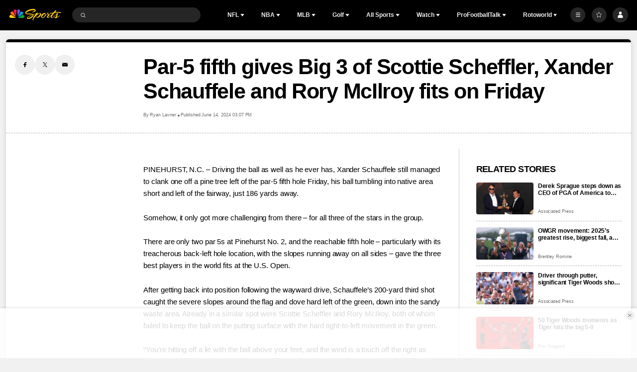

--- FILE ---
content_type: text/javascript
request_url: https://nbcsports.brightspotcdn.com/resource/webpack/9408.8e1b3ed190a9c4250b52.js
body_size: 10660
content:
"use strict";(self.webpackChunkbundle_default=self.webpackChunkbundle_default||[]).push([[9408,8837,5635],{8837:function(e,t,a){a.r(t),a.d(t,{default:function(){return s}});var r=a(6868);class s extends window.HTMLElement{connectedCallback(){this.favoriteLink=this.querySelector("[data-favorite-link]"),this.handleFavoriteLink(this.favoriteLink)}handleFavoriteLink(e){const t=new r.D;e.addEventListener("click",(a=>{a.preventDefault(),this.createModal(e,t),this.modal=document.querySelector(".FavoriteLinkModal"),this.close=this.modal.querySelector(".FavoriteLinkModal-close"),this.handleModalCta(t),this.handleCloseModal(t)}))}handleModalCta(e){let t=document.querySelector(".FavoriteLinkModal-content-inner a");const a={"Item Clicked Name":"Favoriting: Continue"};t&&t.addEventListener("click",(r=>{r.preventDefault(),e.setMParticle({mParticleFavoritesData:a}),window.location.href=t.href}))}createModal(e,t){var a,r;if(document.querySelector(".FavoriteLinkModal"))return;const s=document.querySelector(".FavoriteLinkModal-template").content.cloneNode(!0),i=s.querySelector("source"),l=s.querySelector("img"),n=null==i?void 0:i.getAttribute("data-flickity-lazyload-srcset"),o=null==l?void 0:l.getAttribute("data-flickity-lazyload"),c=null===(a=e.closest("[data-object-type]"))||void 0===a?void 0:a.getAttribute("data-object-type"),h=null===(r=e.closest("[data-object-name]"))||void 0===r?void 0:r.getAttribute("data-object-name"),d=s.querySelector(".FavoriteLinkModal-content-inner a");if(i&&n&&(i.setAttribute("srcset",n),i.removeAttribute("data-flickity-lazyload-srcset")),l&&o&&(l.setAttribute("src",o),l.removeAttribute("data-flickity-lazyload")),d){const e=encodeURIComponent(window.location.href);d.setAttribute("href","https://"+window.location.hostname+"/login?sourceUrl="+e)}if(document.body.appendChild(s),t.setMParticle({clickActionName:"Modal Load",mParticleFavoritesData:{"Modal Name":"Favoriting CTA"}}),c||h){const e={"Object Type":c,"Object Name":h};t.setMParticle({mParticleFavoritesData:e})}}handleCloseModal(e){this.modal.style.display="block";const t={"Item Clicked Name":"Favoriting: Close"};this.close.addEventListener("click",(()=>{this.modal.style.display="none",this.modal.remove(),e.setMParticle({mParticleFavoritesData:t})})),window.addEventListener("click",(a=>{a.target==this.modal&&(this.modal.style.display="none",this.modal.remove(),e.setMParticle({mParticleFavoritesData:t}))}))}}},5635:function(e,t,a){a.r(t),a.d(t,{default:function(){return l}});var r=a(4467),s=a(5101),i=a(8837);class l extends HTMLElement{get url(){let e=this.getAttribute("data-url");if(0===e.indexOf("?")&&(e=window.location.pathname+e),e.indexOf("_fragmentId")>-1)return new URL(e,location.origin);{let t=this.closest("[data-fragment-params]"),a="";return t&&(e.indexOf("?")>-1?a+="&":a+="?",a+=t.getAttribute("data-fragment-params")),new URL(e+a,location.origin)}}get resultsSelector(){return this.getAttribute("data-results-selector")}get pageId(){return this.url.searchParams.get("p")}connectedCallback(){this.querySelector("button").addEventListener("click",(e=>{e.preventDefault(),this.loadMore()}))}renderResults(e){let t=e.querySelector(this.resultsSelector),a=e.querySelector(".LoadMore");this.parentElement.querySelector(this.resultsSelector).innerHTML+=t.innerHTML,a?this.parentElement.replaceChild(a,this):this.parentElement.removeChild(this)}loadMore(){this.hasAttribute("data-loading")||(this.setAttribute("data-loading",""),window.fetch(this.url,{credentials:"include"}).then((e=>e.text())).then((e=>{const t=(new DOMParser).parseFromString(e,"text/html"),a=new CustomEvent(l.events.loadedContent,{bubbles:!0,detail:t});this.dispatchEvent(a),null!=this.resultsSelector&&this.renderResults(t);const r=Object.create(s.q.prototype);if(r.refreshFavoritesMenu(),document.querySelector("body").hasAttribute("data-user-notloggedin")){const e=Object.create(i.default.prototype);document.querySelectorAll("div.FavoriteLink-wrapper").forEach((t=>{e.handleFavoriteLink(t)}))}else r.handleFavoriteButtonClicks(document);this.addHistory()})).catch(console.log))}addHistory(){const e=new URL(window.location.href);e.searchParams.set("p",this.pageId),window.history.pushState({pageId:this.pageId},"",e.toString())}}(0,r.A)(l,"events",{loadedContent:"LoadMore:loadedContent"})},9408:function(e,t,a){a.r(t),a.d(t,{default:function(){return l}});var r=a(2139),s=a(5635),i=a(2807);class l extends window.HTMLElement{connectedCallback(){this.cacheElements(),this.addGlobalEventListeners(),this.handleLoadMore(),this.handleSearchInput(),this.handleOverlayCloseButton(),this.handleSubmitEvent(),this.animatePlaceholder()}cacheElements(){this.searchInput=this.querySelector('[class$="-search-input"]'),this.searchInputClear=this.querySelector('[class$="-search-form-clear"]'),this.menuButton=document.querySelector(".Page-header-menu-trigger"),this.pageHeader=document.querySelector(".Page-header"),this.searchForm=this.querySelector(".SearchOverlay-search-form"),this.animatedPlaceholder=this.querySelector(".PlaceholderText-container"),this.searchResultsModule=this.querySelector(".SearchResultsModule"),this.searchResultsAjaxContainer=this.searchResultsModule.querySelector("[data-search-results-ajax]"),this.savedInitialContent=document.createElement("div"),this.savedInitialContent.innerHTML=this.searchResultsAjaxContainer.innerHTML}addGlobalEventListeners(){document.addEventListener("keydown",(e=>{"Escape"===e.key&&this.closeSearchOverlay()})),document.addEventListener("click",(e=>{"mq-xl"!==(0,i.B)()&&"mq-hk"!==(0,i.B)()||document.querySelector(".SearchOverlay-desktop").contains(e.target)||this.closeSearchOverlay()})),document.addEventListener("keydown",(e=>{"Tab"===e.key&&setTimeout((()=>{"SearchOverlay-search-input"===document.activeElement.className?this.openSearchOverlay():document.activeElement.closest(".SearchOverlay")||this.closeSearchOverlay()}),100)}))}handleLoadMore(){this.addEventListener(s.default.events.loadedContent,(e=>this.renderLoadMoreContent(e)))}animatePlaceholder(){let e=this.querySelector(".PlaceholderText"),t=this.querySelectorAll(".PlaceholderText-items-item"),a=this.querySelector(".PlaceholderText-items");if(e){let e="anim-in",r="anim-out",s=null,i=null,l=0;this.setTimeAnim="",null!==i&&i.classList.add(r),s=a.children[l],s.classList.remove(r),s.classList.add(e),i=s,l===t.length-1?l=0:l++,this.setTimeAnim=setInterval((function(){null!==i&&i.classList.add(r),s=a.children[l],s.classList.remove(r),s.classList.add(e),i=s,l===t.length-1?l=0:l++}),3e3)}}resetAnimation(){clearInterval(this.setTimeAnim),this.animatePlaceholder(),this.querySelector(".PlaceholderText-container")&&(this.querySelector(".PlaceholderText-container").style.display="flex")}handleOverlayCloseButton(){let e=this.querySelector(".SearchResultsModule-close");e&&e.addEventListener("click",(()=>{this.closeSearchOverlay()}))}handleSearchFilters(){let e=this.querySelector(".SearchResultsModule-filters"),t=this.querySelectorAll(".SearchFilterInput"),a=this.querySelector("[data-theme='dark']");if(!e){let e=this.querySelector(".SearchResultsModule-wrapper");e.innerHTML=this.savedInitialContent.querySelector(".PageListIcon").outerHTML+e.innerHTML,e.setAttribute("data-has-filters",!0)}!a&&t.length>0&&t[0].setAttribute("data-theme","dark"),t.forEach((e=>{e.addEventListener("click",(a=>{a.preventDefault(),t.forEach((e=>{e.setAttribute("data-theme","outline")})),a.target.querySelector("input").checked=!0,e.setAttribute("data-theme","dark"),this.submitSearch()}))}))}handleSearchInput(){this.searchInput&&(this.searchInput.addEventListener("input",(0,r.n)(1e3,(()=>{this.stillTyping=!0,this.showHideClearSearchButton(),0===this.searchInput.value.length&&this.resetSearchResults(),this.searchInput.value.length>2&&this.submitSearch(),this.searchInput.focus()}))),this.searchInput.addEventListener("click",(()=>{this.openSearchOverlay()}))),this.searchInputClear&&this.searchInputClear.addEventListener("click",(e=>{e.preventDefault(),this.searchInput.value="",this.resetSearchResults(),this.searchInput.focus()}))}resetSearchResults(){this.querySelector(".SearchResultsModule-initialContent")||(this.searchResultsAjaxContainer.innerHTML=this.savedInitialContent.innerHTML)}handleSubmitEvent(){this.searchForm.addEventListener("submit",(e=>{e.preventDefault(),this.searchInput&&this.searchInput.blur();const t=this.querySelector("input:checked")&&this.querySelector("input:checked").getAttribute("data-param-value"),a=new URLSearchParams(new FormData(this.searchForm)).toString();let r=window.location.pathname;window.location.href.indexOf("localhost:8080")>-1&&(r="/search/SearchResultsModule-AjaxResult.html");let s="";s+=r+"?"+this.searchResultsModule.getAttribute("data-fragment-params")+"&"+a,t&&(s+="&f0="+t),this.getNewSearch(s).then((e=>{this.renderSearchResults(e),document.body.dispatchEvent(new CustomEvent("Search:onSearchUpdate",{detail:{responseMarkup:e}}))}))}))}showHideClearSearchButton(){this.searchInput&&this.searchInputClear&&(0===this.searchInput.value.length?(this.searchForm.setAttribute("data-has-value",!1),this.searchInputClear.style.visibility="hidden"):(this.searchForm.setAttribute("data-has-value",!0),this.searchInputClear.style.visibility="visible"))}renderLoadMoreContent(e){const t=e.detail,a=t.querySelectorAll(".SearchResultsModule-results-item"),r=this.querySelector(".SearchResultsModule-results");a.forEach((e=>r.append(e)));const s=t.querySelector("bsp-load-more");s?e.target.parentNode.replaceChild(s,e.target):e.target.parentNode.removeChild(e.target)}getNewSearch(e){return new Promise(((t,a)=>{window.fetch(e,{credentials:"include"}).then((e=>{t(e.text())})).catch((()=>{a(new Error("error"))}))}))}renderSearchResults(e){if(!this.stillTyping){const t=document.createElement("div");t.innerHTML=e;const a=t.querySelector("[data-search-results-ajax]").innerHTML;a&&(this.searchResultsAjaxContainer.innerHTML=a),this.handleSearchFilters(),this.dispatchRendered()}}dispatchRendered(){const e=new CustomEvent("Ajax:Rendered",{bubbles:!0});document.body.dispatchEvent(e)}submitSearch(){let e;this.searchInput.focus(),e=new Event("submit",{cancelable:!0}),this.searchForm.dispatchEvent(e),this.stillTyping=!1}openSearchOverlay(){let e=this.querySelectorAll(".PlaceholderText-items-item");clearInterval(this.setTimeAnim),e&&e.forEach((e=>{e.classList.remove("anim-in"),e.classList.remove("anim-out")})),this.animatedPlaceholder&&(this.animatedPlaceholder.style.display="none"),document.body.setAttribute("data-search-overylay",!0),this.searchInput.focus()}closeSearchOverlay(){this.searchInput.value="",this.showHideClearSearchButton(),this.resetSearchResults(),this.resetAnimation(),this.searchInput.blur(),document.body.removeAttribute("data-search-overylay")}isSearchOverlayOpen(){return!!document.body.getAttribute("data-search-overylay")}}}}]);